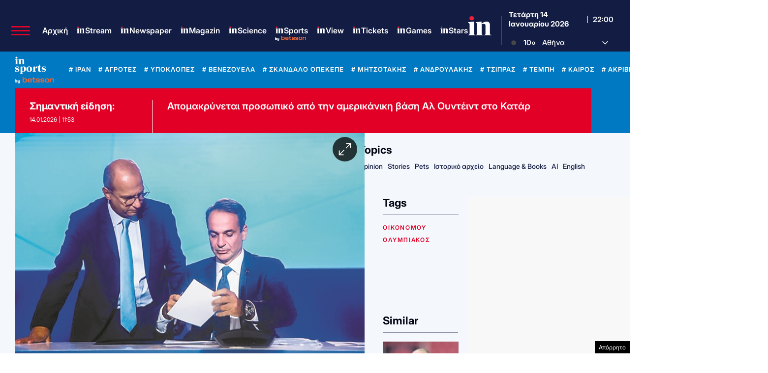

--- FILE ---
content_type: text/html; charset=UTF-8
request_url: https://www.in.gr/wp-content/themes/whsk_in.gr/weather_api.php
body_size: 873
content:
{"time":"202601142350","exp_time":"202601150250","cities":[{"cityName":"\u0391\u03b8\u03ae\u03bd\u03b1","cityCode":"Athens,GR","cityslug":"athensgr"},{"cityName":"\u03a0\u03b5\u03b9\u03c1\u03b1\u03b9\u03ac\u03c2","cityCode":"Piraeus,GR","cityslug":"piraeusgr"},{"cityName":"\u0398\u03b5\u03c3\u03c3\u03b1\u03bb\u03bf\u03bd\u03af\u03ba\u03b7","cityCode":"Thessaloniki,GR","cityslug":"thessalonikigr"},{"cityName":"\u03a7\u03b1\u03bb\u03ba\u03af\u03b4\u03b1","cityCode":"Chalkida,GR","cityslug":"chalkidagr"},{"cityName":"\u039b\u03b1\u03bc\u03af\u03b1","cityCode":"Lamia,GR","cityslug":"lamiagr"},{"cityName":"\u039a\u03b1\u03c1\u03c0\u03b5\u03bd\u03ae\u03c3\u03b9","cityCode":"Karpenisi,GR","cityslug":"karpenisigr"},{"cityName":"\u0386\u03c1\u03c4\u03b1","cityCode":"Arta,GR","cityslug":"artagr"},{"cityName":"\u0399\u03c9\u03ac\u03bd\u03bd\u03b9\u03bd\u03b1","cityCode":"Ioannina,GR","cityslug":"ioanninagr"},{"cityName":"\u03a0\u03cd\u03c1\u03b3\u03bf\u03c2","cityCode":"Pyrgos,GR","cityslug":"pyrgosgr"},{"cityName":"\u039a\u03b1\u03bb\u03b1\u03bc\u03ac\u03c4\u03b1","cityCode":"Kalamata,GR","cityslug":"kalamatagr"},{"cityName":"\u03a3\u03c0\u03ac\u03c1\u03c4\u03b7","cityCode":"Sparti,GR","cityslug":"spartigr"},{"cityName":"\u03a0\u03ac\u03c4\u03c1\u03b1","cityCode":"P\u00e1trai,GR","cityslug":"patragr"},{"cityName":"\u039b\u03b5\u03c5\u03ba\u03ac\u03b4\u03b1","cityCode":"Lefkada,GR","cityslug":"lefkadagr"},{"cityName":"\u039b\u03ac\u03c1\u03b9\u03c3\u03b1","cityCode":"Larissa,GR","cityslug":"larissagr"},{"cityName":"\u03a4\u03c1\u03af\u03ba\u03b1\u03bb\u03b1","cityCode":"Trikala,GR","cityslug":"trikalagr"},{"cityName":"\u0392\u03cc\u03bb\u03bf\u03c2","cityCode":"Volos,GR","cityslug":"volosgr"},{"cityName":"\u039a\u03b1\u03c4\u03b5\u03c1\u03af\u03bd\u03b7","cityCode":"Katerini,GR","cityslug":"katerinigr"},{"cityName":"\u03a3\u03ad\u03c1\u03c1\u03b5\u03c2","cityCode":"Serres,GR","cityslug":"serresgr"},{"cityName":"\u039a\u03b1\u03b2\u03ac\u03bb\u03b1","cityCode":"Kavala,GR","cityslug":"kavalagr"},{"cityName":"\u0391\u03bb\u03b5\u03be\u03b1\u03bd\u03b4\u03c1\u03bf\u03cd\u03c0\u03bf\u03bb\u03b7","cityCode":"Alexandroupoli,GR","cityslug":"alexandroupoligr"},{"cityName":"\u0397\u03c1\u03ac\u03ba\u03bb\u03b5\u03b9\u03bf","cityCode":"Heraklion,GR","cityslug":"herakliongr"},{"cityName":"\u03a7\u03b1\u03bd\u03b9\u03ac","cityCode":"Chania,GR","cityslug":"chaniagr"},{"cityName":"\u03a1\u03cc\u03b4\u03bf\u03c2","cityCode":"Rhodes,GR","cityslug":"rhodesgr"},{"cityName":"\u039c\u03cd\u03ba\u03bf\u03bd\u03bf\u03c2","cityCode":"Mykonos,GR","cityslug":"mykonosgr"}],"weather":{"athensgr":{"temp_num":10,"humidity":75,"wind_speed":0.45,"description":"\u03b1\u03af\u03b8\u03c1\u03b9\u03bf\u03c2 \u03ba\u03b1\u03b9\u03c1\u03cc\u03c2","temp_ico":"\/wp-content\/themes\/ingr_v2\/common\/imgs\/weather\/01n@2x.webp"},"piraeusgr":{"temp_num":11,"humidity":77,"wind_speed":0.25,"description":"\u03b1\u03af\u03b8\u03c1\u03b9\u03bf\u03c2 \u03ba\u03b1\u03b9\u03c1\u03cc\u03c2","temp_ico":"\/wp-content\/themes\/ingr_v2\/common\/imgs\/weather\/01n@2x.webp"},"thessalonikigr":{"temp_num":7,"humidity":63,"wind_speed":0.89,"description":"\u03b1\u03af\u03b8\u03c1\u03b9\u03bf\u03c2 \u03ba\u03b1\u03b9\u03c1\u03cc\u03c2","temp_ico":"\/wp-content\/themes\/ingr_v2\/common\/imgs\/weather\/01n@2x.webp"},"chalkidagr":{"temp_num":9,"humidity":72,"wind_speed":1.21,"description":"\u03b1\u03af\u03b8\u03c1\u03b9\u03bf\u03c2 \u03ba\u03b1\u03b9\u03c1\u03cc\u03c2","temp_ico":"\/wp-content\/themes\/ingr_v2\/common\/imgs\/weather\/01n@2x.webp"},"lamiagr":{"temp_num":6,"humidity":91,"wind_speed":1.13,"description":"\u03b1\u03af\u03b8\u03c1\u03b9\u03bf\u03c2 \u03ba\u03b1\u03b9\u03c1\u03cc\u03c2","temp_ico":"\/wp-content\/themes\/ingr_v2\/common\/imgs\/weather\/01n@2x.webp"},"karpenisigr":{"temp_num":-1,"humidity":93,"wind_speed":1.03,"description":"\u03b1\u03af\u03b8\u03c1\u03b9\u03bf\u03c2 \u03ba\u03b1\u03b9\u03c1\u03cc\u03c2","temp_ico":"\/wp-content\/themes\/ingr_v2\/common\/imgs\/weather\/01n@2x.webp"},"artagr":{"temp_num":8,"humidity":83,"wind_speed":2.12,"description":"\u03b1\u03af\u03b8\u03c1\u03b9\u03bf\u03c2 \u03ba\u03b1\u03b9\u03c1\u03cc\u03c2","temp_ico":"\/wp-content\/themes\/ingr_v2\/common\/imgs\/weather\/01n@2x.webp"},"ioanninagr":{"temp_num":-0,"humidity":100,"wind_speed":0,"description":"\u03b1\u03af\u03b8\u03c1\u03b9\u03bf\u03c2 \u03ba\u03b1\u03b9\u03c1\u03cc\u03c2","temp_ico":"\/wp-content\/themes\/ingr_v2\/common\/imgs\/weather\/01n@2x.webp"},"pyrgosgr":{"temp_num":6,"humidity":79,"wind_speed":1.7,"description":"\u03b1\u03af\u03b8\u03c1\u03b9\u03bf\u03c2 \u03ba\u03b1\u03b9\u03c1\u03cc\u03c2","temp_ico":"\/wp-content\/themes\/ingr_v2\/common\/imgs\/weather\/01n@2x.webp"},"kalamatagr":{"temp_num":10,"humidity":70,"wind_speed":2.06,"description":"\u03b1\u03af\u03b8\u03c1\u03b9\u03bf\u03c2 \u03ba\u03b1\u03b9\u03c1\u03cc\u03c2","temp_ico":"\/wp-content\/themes\/ingr_v2\/common\/imgs\/weather\/01n@2x.webp"},"spartigr":{"temp_num":9,"humidity":79,"wind_speed":1.55,"description":"\u03b1\u03af\u03b8\u03c1\u03b9\u03bf\u03c2 \u03ba\u03b1\u03b9\u03c1\u03cc\u03c2","temp_ico":"\/wp-content\/themes\/ingr_v2\/common\/imgs\/weather\/01n@2x.webp"},"patragr":{"temp_num":11,"humidity":75,"wind_speed":2.25,"description":"\u03b1\u03af\u03b8\u03c1\u03b9\u03bf\u03c2 \u03ba\u03b1\u03b9\u03c1\u03cc\u03c2","temp_ico":"\/wp-content\/themes\/ingr_v2\/common\/imgs\/weather\/01n@2x.webp"},"lefkadagr":{"temp_num":8,"humidity":87,"wind_speed":2.06,"description":"\u03b1\u03af\u03b8\u03c1\u03b9\u03bf\u03c2 \u03ba\u03b1\u03b9\u03c1\u03cc\u03c2","temp_ico":"\/wp-content\/themes\/ingr_v2\/common\/imgs\/weather\/01n@2x.webp"},"larissagr":{"temp_num":4,"humidity":81,"wind_speed":0.57,"description":"\u03b1\u03af\u03b8\u03c1\u03b9\u03bf\u03c2 \u03ba\u03b1\u03b9\u03c1\u03cc\u03c2","temp_ico":"\/wp-content\/themes\/ingr_v2\/common\/imgs\/weather\/01n@2x.webp"},"trikalagr":{"temp_num":5,"humidity":78,"wind_speed":0.74,"description":"\u03b1\u03af\u03b8\u03c1\u03b9\u03bf\u03c2 \u03ba\u03b1\u03b9\u03c1\u03cc\u03c2","temp_ico":"\/wp-content\/themes\/ingr_v2\/common\/imgs\/weather\/01n@2x.webp"},"volosgr":{"temp_num":5,"humidity":92,"wind_speed":0.76,"description":"\u03b1\u03af\u03b8\u03c1\u03b9\u03bf\u03c2 \u03ba\u03b1\u03b9\u03c1\u03cc\u03c2","temp_ico":"\/wp-content\/themes\/ingr_v2\/common\/imgs\/weather\/01n@2x.webp"},"katerinigr":{"temp_num":6,"humidity":80,"wind_speed":1.29,"description":"\u03b1\u03af\u03b8\u03c1\u03b9\u03bf\u03c2 \u03ba\u03b1\u03b9\u03c1\u03cc\u03c2","temp_ico":"\/wp-content\/themes\/ingr_v2\/common\/imgs\/weather\/01n@2x.webp"},"serresgr":{"temp_num":3,"humidity":84,"wind_speed":0.38,"description":"\u03b1\u03af\u03b8\u03c1\u03b9\u03bf\u03c2 \u03ba\u03b1\u03b9\u03c1\u03cc\u03c2","temp_ico":"\/wp-content\/themes\/ingr_v2\/common\/imgs\/weather\/01n@2x.webp"},"kavalagr":{"temp_num":1,"humidity":93,"wind_speed":1.54,"description":"\u03b1\u03af\u03b8\u03c1\u03b9\u03bf\u03c2 \u03ba\u03b1\u03b9\u03c1\u03cc\u03c2","temp_ico":"\/wp-content\/themes\/ingr_v2\/common\/imgs\/weather\/01n@2x.webp"},"alexandroupoligr":{"temp_num":3,"humidity":87,"wind_speed":0,"description":"\u03b5\u03bb\u03b1\u03c6\u03c1\u03ad\u03c2 \u03bd\u03b5\u03c6\u03ce\u03c3\u03b5\u03b9\u03c2","temp_ico":"\/wp-content\/themes\/ingr_v2\/common\/imgs\/weather\/02n@2x.webp"},"herakliongr":{"temp_num":11,"humidity":66,"wind_speed":3.6,"description":"\u03b5\u03bb\u03b1\u03c6\u03c1\u03ad\u03c2 \u03bd\u03b5\u03c6\u03ce\u03c3\u03b5\u03b9\u03c2","temp_ico":"\/wp-content\/themes\/ingr_v2\/common\/imgs\/weather\/02n@2x.webp"},"chaniagr":{"temp_num":12,"humidity":87,"wind_speed":2.57,"description":"\u03b5\u03bb\u03b1\u03c6\u03c1\u03ad\u03c2 \u03bd\u03b5\u03c6\u03ce\u03c3\u03b5\u03b9\u03c2","temp_ico":"\/wp-content\/themes\/ingr_v2\/common\/imgs\/weather\/02n@2x.webp"},"rhodesgr":{"temp_num":12,"humidity":73,"wind_speed":1.03,"description":"\u03b1\u03af\u03b8\u03c1\u03b9\u03bf\u03c2 \u03ba\u03b1\u03b9\u03c1\u03cc\u03c2","temp_ico":"\/wp-content\/themes\/ingr_v2\/common\/imgs\/weather\/01n@2x.webp"},"mykonosgr":{"temp_num":13,"humidity":62,"wind_speed":1.52,"description":"\u03b1\u03af\u03b8\u03c1\u03b9\u03bf\u03c2 \u03ba\u03b1\u03b9\u03c1\u03cc\u03c2","temp_ico":"\/wp-content\/themes\/ingr_v2\/common\/imgs\/weather\/01n@2x.webp"}}}

--- FILE ---
content_type: text/html; charset=utf-8
request_url: https://www.google.com/recaptcha/api2/aframe
body_size: 185
content:
<!DOCTYPE HTML><html><head><meta http-equiv="content-type" content="text/html; charset=UTF-8"></head><body><script nonce="mGPwBEksKH7GGb6LeQ6kRw">/** Anti-fraud and anti-abuse applications only. See google.com/recaptcha */ try{var clients={'sodar':'https://pagead2.googlesyndication.com/pagead/sodar?'};window.addEventListener("message",function(a){try{if(a.source===window.parent){var b=JSON.parse(a.data);var c=clients[b['id']];if(c){var d=document.createElement('img');d.src=c+b['params']+'&rc='+(localStorage.getItem("rc::a")?sessionStorage.getItem("rc::b"):"");window.document.body.appendChild(d);sessionStorage.setItem("rc::e",parseInt(sessionStorage.getItem("rc::e")||0)+1);localStorage.setItem("rc::h",'1768428052349');}}}catch(b){}});window.parent.postMessage("_grecaptcha_ready", "*");}catch(b){}</script></body></html>

--- FILE ---
content_type: application/javascript; charset=utf-8
request_url: https://fundingchoicesmessages.google.com/f/AGSKWxUEWAxElBc8lJ087mt1XdETKXrH2VkRn0h02tEINkAIl1z7wPF2v1SpSSSfRoWvjiKQXTJKfUygL68FQFg9lGtZx-h3r1wwqRoBzdnAw3j8nWZRaeGJaac7Db4SxYBJygZMyoYTFGzsJ0L-U7wE5meaBBTP1RGNjXPIxhJSux3Ggzf-3cFDcm40XpNr/_/OAS/show?/directadvert./msnadimg./brandingAd./adlargefooter.
body_size: -1292
content:
window['2161d50d-862b-496d-95c4-9e643caef036'] = true;